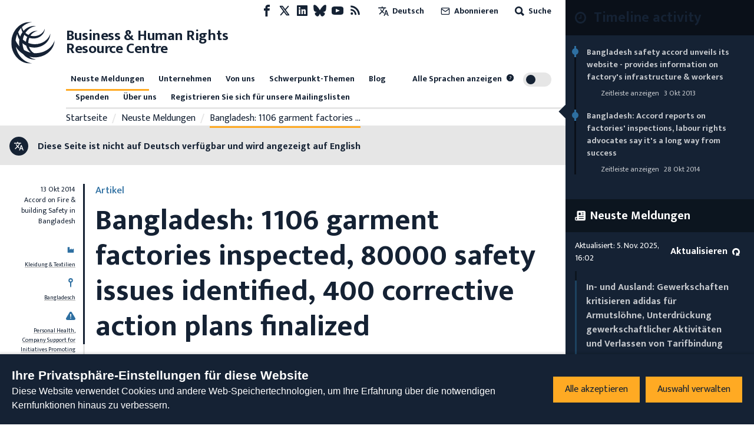

--- FILE ---
content_type: application/javascript; charset=UTF-8
request_url: https://www.business-humanrights.org/cdn-cgi/challenge-platform/h/g/scripts/jsd/fd468eb09fcf/main.js?
body_size: 4506
content:
window._cf_chl_opt={uTFG0:'g'};~function(Z5,U,G,v,T,K,A,M){Z5=W,function(B,F,ZK,Z4,H,o){for(ZK={B:528,F:464,H:569,o:462,C:520,g:544,y:465,V:473,m:576,a:564,X:565},Z4=W,H=B();!![];)try{if(o=parseInt(Z4(ZK.B))/1*(parseInt(Z4(ZK.F))/2)+parseInt(Z4(ZK.H))/3+parseInt(Z4(ZK.o))/4+-parseInt(Z4(ZK.C))/5+parseInt(Z4(ZK.g))/6*(-parseInt(Z4(ZK.y))/7)+parseInt(Z4(ZK.V))/8*(parseInt(Z4(ZK.m))/9)+-parseInt(Z4(ZK.a))/10*(parseInt(Z4(ZK.X))/11),o===F)break;else H.push(H.shift())}catch(C){H.push(H.shift())}}(Z,158254),U=this||self,G=U[Z5(536)],v={},v[Z5(558)]='o',v[Z5(496)]='s',v[Z5(551)]='u',v[Z5(527)]='z',v[Z5(488)]='n',v[Z5(542)]='I',v[Z5(545)]='b',T=v,U[Z5(550)]=function(B,F,H,o,Zn,ZX,Za,ZU,g,y,V,X,j,s){if(Zn={B:499,F:504,H:500,o:491,C:467,g:481,y:491,V:467,m:512,a:485,X:466,n:484,j:543},ZX={B:570,F:466,H:510},Za={B:571,F:548,H:517,o:541},ZU=Z5,F===null||void 0===F)return o;for(g=d(F),B[ZU(Zn.B)][ZU(Zn.F)]&&(g=g[ZU(Zn.H)](B[ZU(Zn.B)][ZU(Zn.F)](F))),g=B[ZU(Zn.o)][ZU(Zn.C)]&&B[ZU(Zn.g)]?B[ZU(Zn.y)][ZU(Zn.V)](new B[(ZU(Zn.g))](g)):function(Q,ZG,D){for(ZG=ZU,Q[ZG(ZX.B)](),D=0;D<Q[ZG(ZX.F)];Q[D]===Q[D+1]?Q[ZG(ZX.H)](D+1,1):D+=1);return Q}(g),y='nAsAaAb'.split('A'),y=y[ZU(Zn.m)][ZU(Zn.a)](y),V=0;V<g[ZU(Zn.X)];X=g[V],j=I(B,F,X),y(j)?(s=j==='s'&&!B[ZU(Zn.n)](F[X]),ZU(Zn.j)===H+X?C(H+X,j):s||C(H+X,F[X])):C(H+X,j),V++);return o;function C(Q,D,ZJ){ZJ=W,Object[ZJ(Za.B)][ZJ(Za.F)][ZJ(Za.H)](o,D)||(o[D]=[]),o[D][ZJ(Za.o)](Q)}},K=Z5(535)[Z5(511)](';'),A=K[Z5(512)][Z5(485)](K),U[Z5(490)]=function(B,F,Zs,ZN,H,o,C,g){for(Zs={B:507,F:466,H:466,o:525,C:541,g:568},ZN=Z5,H=Object[ZN(Zs.B)](F),o=0;o<H[ZN(Zs.F)];o++)if(C=H[o],'f'===C&&(C='N'),B[C]){for(g=0;g<F[H[o]][ZN(Zs.H)];-1===B[C][ZN(Zs.o)](F[H[o]][g])&&(A(F[H[o]][g])||B[C][ZN(Zs.C)]('o.'+F[H[o]][g])),g++);}else B[C]=F[H[o]][ZN(Zs.g)](function(y){return'o.'+y})},M=function(Zh,Zk,ZS,Zq,Zx,Zf,F,H,o){return Zh={B:486,F:539},Zk={B:477,F:477,H:541,o:477,C:572,g:461},ZS={B:466},Zq={B:530},Zx={B:466,F:461,H:571,o:548,C:517,g:517,y:571,V:530,m:541,a:541,X:541,n:530,j:477,s:477,Q:571,l:548,D:541,x:541,S:530,k:477,h:541,e:541,i:572},Zf=Z5,F=String[Zf(Zh.B)],H={'h':function(C,Zl){return Zl={B:472,F:461},C==null?'':H.g(C,6,function(y,Zp){return Zp=W,Zp(Zl.B)[Zp(Zl.F)](y)})},'g':function(C,y,V,ZR,X,j,s,Q,D,x,S,i,P,L,Z0,Z1,Z2,Z3){if(ZR=Zf,null==C)return'';for(j={},s={},Q='',D=2,x=3,S=2,i=[],P=0,L=0,Z0=0;Z0<C[ZR(Zx.B)];Z0+=1)if(Z1=C[ZR(Zx.F)](Z0),Object[ZR(Zx.H)][ZR(Zx.o)][ZR(Zx.C)](j,Z1)||(j[Z1]=x++,s[Z1]=!0),Z2=Q+Z1,Object[ZR(Zx.H)][ZR(Zx.o)][ZR(Zx.g)](j,Z2))Q=Z2;else{if(Object[ZR(Zx.y)][ZR(Zx.o)][ZR(Zx.g)](s,Q)){if(256>Q[ZR(Zx.V)](0)){for(X=0;X<S;P<<=1,y-1==L?(L=0,i[ZR(Zx.m)](V(P)),P=0):L++,X++);for(Z3=Q[ZR(Zx.V)](0),X=0;8>X;P=Z3&1.72|P<<1,y-1==L?(L=0,i[ZR(Zx.a)](V(P)),P=0):L++,Z3>>=1,X++);}else{for(Z3=1,X=0;X<S;P=P<<1.96|Z3,L==y-1?(L=0,i[ZR(Zx.X)](V(P)),P=0):L++,Z3=0,X++);for(Z3=Q[ZR(Zx.n)](0),X=0;16>X;P=Z3&1.19|P<<1.65,y-1==L?(L=0,i[ZR(Zx.m)](V(P)),P=0):L++,Z3>>=1,X++);}D--,D==0&&(D=Math[ZR(Zx.j)](2,S),S++),delete s[Q]}else for(Z3=j[Q],X=0;X<S;P=P<<1.74|Z3&1,y-1==L?(L=0,i[ZR(Zx.a)](V(P)),P=0):L++,Z3>>=1,X++);Q=(D--,D==0&&(D=Math[ZR(Zx.s)](2,S),S++),j[Z2]=x++,String(Z1))}if(''!==Q){if(Object[ZR(Zx.Q)][ZR(Zx.l)][ZR(Zx.C)](s,Q)){if(256>Q[ZR(Zx.n)](0)){for(X=0;X<S;P<<=1,y-1==L?(L=0,i[ZR(Zx.D)](V(P)),P=0):L++,X++);for(Z3=Q[ZR(Zx.n)](0),X=0;8>X;P=Z3&1|P<<1,y-1==L?(L=0,i[ZR(Zx.x)](V(P)),P=0):L++,Z3>>=1,X++);}else{for(Z3=1,X=0;X<S;P=P<<1.64|Z3,L==y-1?(L=0,i[ZR(Zx.D)](V(P)),P=0):L++,Z3=0,X++);for(Z3=Q[ZR(Zx.S)](0),X=0;16>X;P=P<<1.02|Z3&1.53,y-1==L?(L=0,i[ZR(Zx.m)](V(P)),P=0):L++,Z3>>=1,X++);}D--,D==0&&(D=Math[ZR(Zx.k)](2,S),S++),delete s[Q]}else for(Z3=j[Q],X=0;X<S;P=1.41&Z3|P<<1.83,L==y-1?(L=0,i[ZR(Zx.h)](V(P)),P=0):L++,Z3>>=1,X++);D--,0==D&&S++}for(Z3=2,X=0;X<S;P=1.05&Z3|P<<1,y-1==L?(L=0,i[ZR(Zx.h)](V(P)),P=0):L++,Z3>>=1,X++);for(;;)if(P<<=1,y-1==L){i[ZR(Zx.e)](V(P));break}else L++;return i[ZR(Zx.i)]('')},'j':function(C,Zv){return Zv=Zf,C==null?'':C==''?null:H.i(C[Zv(ZS.B)],32768,function(y,Zw){return Zw=Zv,C[Zw(Zq.B)](y)})},'i':function(C,y,V,ZT,X,j,s,Q,D,x,S,i,P,L,Z0,Z1,Z3,Z2){for(ZT=Zf,X=[],j=4,s=4,Q=3,D=[],i=V(0),P=y,L=1,x=0;3>x;X[x]=x,x+=1);for(Z0=0,Z1=Math[ZT(Zk.B)](2,2),S=1;S!=Z1;Z2=P&i,P>>=1,0==P&&(P=y,i=V(L++)),Z0|=(0<Z2?1:0)*S,S<<=1);switch(Z0){case 0:for(Z0=0,Z1=Math[ZT(Zk.B)](2,8),S=1;Z1!=S;Z2=P&i,P>>=1,P==0&&(P=y,i=V(L++)),Z0|=(0<Z2?1:0)*S,S<<=1);Z3=F(Z0);break;case 1:for(Z0=0,Z1=Math[ZT(Zk.F)](2,16),S=1;Z1!=S;Z2=P&i,P>>=1,P==0&&(P=y,i=V(L++)),Z0|=(0<Z2?1:0)*S,S<<=1);Z3=F(Z0);break;case 2:return''}for(x=X[3]=Z3,D[ZT(Zk.H)](Z3);;){if(L>C)return'';for(Z0=0,Z1=Math[ZT(Zk.o)](2,Q),S=1;Z1!=S;Z2=i&P,P>>=1,0==P&&(P=y,i=V(L++)),Z0|=(0<Z2?1:0)*S,S<<=1);switch(Z3=Z0){case 0:for(Z0=0,Z1=Math[ZT(Zk.B)](2,8),S=1;S!=Z1;Z2=i&P,P>>=1,P==0&&(P=y,i=V(L++)),Z0|=(0<Z2?1:0)*S,S<<=1);X[s++]=F(Z0),Z3=s-1,j--;break;case 1:for(Z0=0,Z1=Math[ZT(Zk.o)](2,16),S=1;Z1!=S;Z2=P&i,P>>=1,P==0&&(P=y,i=V(L++)),Z0|=S*(0<Z2?1:0),S<<=1);X[s++]=F(Z0),Z3=s-1,j--;break;case 2:return D[ZT(Zk.C)]('')}if(0==j&&(j=Math[ZT(Zk.B)](2,Q),Q++),X[Z3])Z3=X[Z3];else if(s===Z3)Z3=x+x[ZT(Zk.g)](0);else return null;D[ZT(Zk.H)](Z3),X[s++]=x+Z3[ZT(Zk.g)](0),j--,x=Z3,j==0&&(j=Math[ZT(Zk.F)](2,Q),Q++)}}},o={},o[Zf(Zh.F)]=H.h,o}(),c();function E(ZQ,ZO,H,o,C,g,y){ZO=(ZQ={B:549,F:471,H:574,o:518,C:478,g:567,y:463,V:562,m:513,a:552,X:495,n:567,j:521},Z5);try{return H=G[ZO(ZQ.B)](ZO(ZQ.F)),H[ZO(ZQ.H)]=ZO(ZQ.o),H[ZO(ZQ.C)]='-1',G[ZO(ZQ.g)][ZO(ZQ.y)](H),o=H[ZO(ZQ.V)],C={},C=KZfL4(o,o,'',C),C=KZfL4(o,o[ZO(ZQ.m)]||o[ZO(ZQ.a)],'n.',C),C=KZfL4(o,H[ZO(ZQ.X)],'d.',C),G[ZO(ZQ.n)][ZO(ZQ.j)](H),g={},g.r=C,g.e=null,g}catch(V){return y={},y.r={},y.e=V,y}}function Y(B,F,Zg,ZF){return Zg={B:503,F:503,H:571,o:509,C:517,g:525,y:554},ZF=Z5,F instanceof B[ZF(Zg.B)]&&0<B[ZF(Zg.F)][ZF(Zg.H)][ZF(Zg.o)][ZF(Zg.C)](F)[ZF(Zg.g)](ZF(Zg.y))}function I(B,F,H,ZV,Zr,o){Zr=(ZV={B:534,F:491,H:489,o:505},Z5);try{return F[H][Zr(ZV.B)](function(){}),'p'}catch(C){}try{if(null==F[H])return F[H]===void 0?'u':'x'}catch(g){return'i'}return B[Zr(ZV.F)][Zr(ZV.H)](F[H])?'a':F[H]===B[Zr(ZV.F)]?'p5':F[H]===!0?'T':!1===F[H]?'F':(o=typeof F[H],Zr(ZV.o)==o?Y(B,F[H])?'N':'f':T[o]||'?')}function f(B,F,Zu,Zz,Zc,ZM,Z8,H,o){Zu={B:537,F:469,H:566,o:575,C:538,g:524,y:474,V:516,m:494,a:555,X:459,n:560,j:482,s:519,Q:539,l:480},Zz={B:497},Zc={B:470,F:493,H:487},ZM={B:555},Z8=Z5,H=U[Z8(Zu.B)],o=new U[(Z8(Zu.F))](),o[Z8(Zu.H)](Z8(Zu.o),Z8(Zu.C)+U[Z8(Zu.g)][Z8(Zu.y)]+Z8(Zu.V)+H.r),H[Z8(Zu.m)]&&(o[Z8(Zu.a)]=5e3,o[Z8(Zu.X)]=function(Z9){Z9=Z8,F(Z9(ZM.B))}),o[Z8(Zu.n)]=function(ZZ){ZZ=Z8,o[ZZ(Zc.B)]>=200&&o[ZZ(Zc.B)]<300?F(ZZ(Zc.F)):F(ZZ(Zc.H)+o[ZZ(Zc.B)])},o[Z8(Zu.j)]=function(ZW){ZW=Z8,F(ZW(Zz.B))},o[Z8(Zu.s)](M[Z8(Zu.Q)](JSON[Z8(Zu.l)](B)))}function Z(W1){return W1='onload,detail,contentWindow,jsd,446150tOmNOo,66lkwDoE,open,body,map,753216WSvptN,sort,prototype,join,QKbrq5,style,POST,3690Ammkjp,parent,ontimeout,chlApiClientVersion,charAt,578304fKnidc,appendChild,240BXDvEJ,19257kwHoHv,length,from,chctx,XMLHttpRequest,status,iframe,j1$ETPsF43g-aSbA6XLtzmJKVZI9kru+5ixUOeHRQMlNDCv2ofWyG08dpwcqhn7YB,2728AHzSKB,uTFG0,random,/invisible/jsd,pow,tabIndex,postMessage,stringify,Set,onerror,loading,isNaN,bind,fromCharCode,http-code:,number,isArray,nZlNH7,Array,floor,success,api,contentDocument,string,xhr-error,msg,Object,concat,OOUF6,/b/ov1/0.10011414665445317:1762355553:gVYpbCF11v0Am7HIoDNAjQcprEorCfLb70IqzHLXokQ/,Function,getOwnPropertyNames,function,getPrototypeOf,keys,XOMn3,toString,splice,split,includes,clientInformation,chlApiUrl,errorInfoObject,/jsd/r/0.10011414665445317:1762355553:gVYpbCF11v0Am7HIoDNAjQcprEorCfLb70IqzHLXokQ/,call,display: none,send,1402435jJnJMq,removeChild,sid,onreadystatechange,_cf_chl_opt,indexOf,now,symbol,2273vbaLdp,DOMContentLoaded,charCodeAt,event,chlApiSitekey,readyState,catch,_cf_chl_opt;KNEqH2;URvKb1;fYyPt8;iYSva3;PFUFS5;PVOaD4;cTQlY3;UqXk5;KNBj1;ufnVg7;CGIa2;tyhN0;hqRub8;KZfL4;nZlNH7;Wffcb8;gGaE6,document,__CF$cv$params,/cdn-cgi/challenge-platform/h/,VEuShiT,chlApiRumWidgetAgeMs,push,bigint,d.cookie,222GLpavp,boolean,cloudflare-invisible,fvZZm6,hasOwnProperty,createElement,KZfL4,undefined,navigator,error,[native code],timeout,error on cf_chl_props,source,object,addEventListener'.split(','),Z=function(){return W1},Z()}function c(ZL,ZP,Zi,ZY,B,F,H,o,C){if(ZL={B:537,F:494,H:533,o:483,C:559,g:529,y:523,V:523},ZP={B:533,F:483,H:523},Zi={B:556},ZY=Z5,B=U[ZY(ZL.B)],!B)return;if(!O())return;(F=![],H=B[ZY(ZL.F)]===!![],o=function(ZI,g){(ZI=ZY,!F)&&(F=!![],g=E(),f(g.r,function(y){z(B,y)}),g.e&&R(ZI(Zi.B),g.e))},G[ZY(ZL.H)]!==ZY(ZL.o))?o():U[ZY(ZL.C)]?G[ZY(ZL.C)](ZY(ZL.g),o):(C=G[ZY(ZL.y)]||function(){},G[ZY(ZL.V)]=function(Zt){Zt=ZY,C(),G[Zt(ZP.B)]!==Zt(ZP.F)&&(G[Zt(ZP.H)]=C,o())})}function d(B,Zm,ZH,F){for(Zm={B:500,F:507,H:506},ZH=Z5,F=[];B!==null;F=F[ZH(Zm.B)](Object[ZH(Zm.F)](B)),B=Object[ZH(Zm.H)](B));return F}function O(ZE,Z7,B,F,H,o){return ZE={B:537,F:492,H:526},Z7=Z5,B=U[Z7(ZE.B)],F=3600,H=Math[Z7(ZE.F)](+atob(B.t)),o=Math[Z7(ZE.F)](Date[Z7(ZE.H)]()/1e3),o-H>F?![]:!![]}function z(H,o,W0,Zd,C,g,y){if(W0={B:546,F:494,H:493,o:557,C:522,g:531,y:577,V:479,m:557,a:522,X:553,n:561,j:479},Zd=Z5,C=Zd(W0.B),!H[Zd(W0.F)])return;o===Zd(W0.H)?(g={},g[Zd(W0.o)]=C,g[Zd(W0.C)]=H.r,g[Zd(W0.g)]=Zd(W0.H),U[Zd(W0.y)][Zd(W0.V)](g,'*')):(y={},y[Zd(W0.m)]=C,y[Zd(W0.a)]=H.r,y[Zd(W0.g)]=Zd(W0.X),y[Zd(W0.n)]=o,U[Zd(W0.y)][Zd(W0.j)](y,'*'))}function N(B,ZA,Z6){return ZA={B:475},Z6=Z5,Math[Z6(ZA.B)]()>B}function W(B,F,r){return r=Z(),W=function(H,J,U){return H=H-459,U=r[H],U},W(B,F)}function R(o,C,ZC,ZB,g,y,V,m,a,X,n,j){if(ZC={B:498,F:553,H:537,o:538,C:524,g:474,y:502,V:476,m:469,a:566,X:575,n:555,j:459,s:532,Q:501,l:514,D:524,x:547,S:540,k:573,h:460,e:524,i:508,b:515,P:468,L:557,Z0:563,Z1:519,Z2:539},ZB=Z5,!N(.01))return![];y=(g={},g[ZB(ZC.B)]=o,g[ZB(ZC.F)]=C,g);try{V=U[ZB(ZC.H)],m=ZB(ZC.o)+U[ZB(ZC.C)][ZB(ZC.g)]+ZB(ZC.y)+V.r+ZB(ZC.V),a=new U[(ZB(ZC.m))](),a[ZB(ZC.a)](ZB(ZC.X),m),a[ZB(ZC.n)]=2500,a[ZB(ZC.j)]=function(){},X={},X[ZB(ZC.s)]=U[ZB(ZC.C)][ZB(ZC.Q)],X[ZB(ZC.l)]=U[ZB(ZC.D)][ZB(ZC.x)],X[ZB(ZC.S)]=U[ZB(ZC.C)][ZB(ZC.k)],X[ZB(ZC.h)]=U[ZB(ZC.e)][ZB(ZC.i)],n=X,j={},j[ZB(ZC.b)]=y,j[ZB(ZC.P)]=n,j[ZB(ZC.L)]=ZB(ZC.Z0),a[ZB(ZC.Z1)](M[ZB(ZC.Z2)](j))}catch(s){}}}()

--- FILE ---
content_type: text/javascript
request_url: https://www.business-humanrights.org/static/dist/jsi18n/de/djangojs.93a3df450ece.js
body_size: 4681
content:


'use strict';
{
  const globals = this;
  const django = globals.django || (globals.django = {});

  
  django.pluralidx = function(n) {
    const v = (n != 1);
    if (typeof v === 'boolean') {
      return v ? 1 : 0;
    } else {
      return v;
    }
  };
  

  /* gettext library */

  django.catalog = django.catalog || {};
  
  const newcatalog = {
    " is not available in your current language": " ist nicht in Ihrer Sprache verf\u00fcgbar",
    "%(num)s error": [
      "%(num)s Fehler",
      "%(num)s Fehler"
    ],
    "%(num)s pixel": [
      "%(num)s Pixel",
      "%(num)s Pixel"
    ],
    "%(sel)s of %(cnt)s selected": [
      "%(sel)s von %(cnt)s ausgew\u00e4hlt",
      "%(sel)s von %(cnt)s ausgew\u00e4hlt"
    ],
    "%s Contract matches your search": [
      "%s Vertrag, der Ihrer Suche entspricht",
      "%s Vertr\u00e4ge, die Ihrer Suche entsprechen"
    ],
    "%s Contracts match your search": "%s Vertr\u00e4ge, die Ihrer Suche entsprechen",
    "%s result was found for this company on Contracts": [
      "%s Ergebnis wurde f\u00fcr dieses Unternehmen unter Vertr\u00e4gen gefunden",
      "%s Ergebnisse wurden f\u00fcr dieses Unternehmen unter Vertr\u00e4gen gefunden"
    ],
    "%s results": "%s Ergebnisse",
    "%s results were found for this company on Contracts": [
      "%s Ergebnisse wurden f\u00fcr dieses Unternehmen unter Vertr\u00e4gen gefunden",
      "%s Ergebnis wurde f\u00fcr dieses Unternehmen unter Vertr\u00e4gen gefunden"
    ],
    "%s selected option not visible": [
      "%s ausgew\u00e4hlte Option nicht sichtbar",
      "%s ausgew\u00e4hlte Optionen nicht sichtbar"
    ],
    "(%(number)s new items in this menu)": "(%(number)s neue Elemente in diesem Men\u00fc)",
    "(1 new item in this menu)": "(1 neues Element in diesem Men\u00fc)",
    "(New)": "(Neu)",
    "6 a.m.": "6 Uhr",
    "6 p.m.": "18 Uhr",
    "AND operator": "UND-Operator",
    "Accept all": "Alle akzeptieren",
    "Add a comment": "Einen Kommentar hinzuf\u00fcgen",
    "Alt text": "Alternativtext",
    "Analytics cookie": "Analytics-Cookie",
    "April": "April",
    "Are you sure?": "Sind Sie sicher?",
    "August": "August",
    "Available %s": "Verf\u00fcgbare %s",
    "Available languages": "Verf\u00fcgbare Sprachen",
    "Blocks": "Bl\u00f6cke",
    "Broken link": "Defekter Link",
    "Can't find what you're looking for?": "Sie finden nicht, wonach Sie suchen?",
    "Cancel": "Abbrechen",
    "Character count:": "Zeichenanzahl:",
    "Choose": "Ausw\u00e4hlen",
    "Choose a Date": "Datum w\u00e4hlen",
    "Choose a Time": "Uhrzeit w\u00e4hlen",
    "Choose a time": "Uhrzeit",
    "Choose all": "Alle ausw\u00e4hlen",
    "Chosen %s": "Ausgew\u00e4hlte %s",
    "Clear all filters": "Alle Filter l\u00f6schen",
    "Click to choose all %s at once.": "Klicken, um alle %s auf einmal auszuw\u00e4hlen.",
    "Click to remove all chosen %s at once.": "Klicken, um alle ausgew\u00e4hlten %s auf einmal zu entfernen.",
    "Close": "Schlie\u00dfen",
    "Close filters": "Filter schlie\u00dfen",
    "Collapse all": "Alle einklappen",
    "Comment": "Kommentar",
    "Company Profile": "Unternehmensprofil",
    "Contains": "Enth\u00e4lt",
    "Dashboard": "Dashboard",
    "Data Usage and Cookies Policy": "Richtlinie zur Datennutzung und Cookies",
    "Date range": "Datumsbereich",
    "December": "Dezember",
    "Decline all": "Alle ablehnen",
    "Decorative image": "Dekoratives Bild",
    "Delete": "L\u00f6schen",
    "Delete error": "Fehler l\u00f6schen",
    "Deleting": "Wird gel\u00f6scht",
    "Dismiss": "Ablehnen",
    "Edit": "Bearbeiten",
    "Edit '%(title)s'": "\u201a%(title)s\u2018 bearbeiten",
    "Edit your account": "Bearbeiten Sie Ihr Konto",
    "Enter your comments...": "Geben Sie Ihre Kommentare ein...",
    "Enter your reply...": "Geben Sie Ihre Antwort ein...",
    "Error while sending preview data.": "Fehler beim Senden der Vorschaudaten.",
    "Expand all": "Alle ausklappen",
    "Explore more": "Mehr erkunden",
    "February": "Februar",
    "Filter": "Filter",
    "Filter data": "Daten filtern",
    "Find contracts related to this company": "Vertr\u00e4ge zu diesem Unternehmen finden",
    "Focus comment": "Kommentar fokussieren",
    "For more information on our use of web storage, please refer to our": "Weitere Informationen \u00fcber unsere Nutzung von Webspeicherung finden Sie in unserer",
    "Full Dashboard": "Vollst\u00e4ndiges Dashboard",
    "HRD Attacks": "HRD-Attacken",
    "HRD Attacks:": "HRD-Attacken:",
    "Hide": "Ausblenden",
    "Horizontal line": "Horizontale Linie",
    "Insert a block": "Einen Block einf\u00fcgen",
    "Issue references:": "Themenreferenzen:",
    "January": "Januar",
    "July": "Juli",
    "June": "Juni",
    "Line break": "Zeilenumbruch",
    "Load more": "Mehr laden",
    "Loading\u2026": "Laden...",
    "Main menu": "Hauptmen\u00fc",
    "Manage choices": "Auswahl verwalten",
    "March": "M\u00e4rz",
    "May": "Mai",
    "Midnight": "Mitternacht",
    "Missing document": "Fehlendes Dokument",
    "More actions": "Mehr Aktionen",
    "No results": "Keine Ergebnisse",
    "Noon": "Mittag",
    "Note: You are %s hour ahead of server time.": [
      "Achtung: Sie sind %s Stunde der Serverzeit vorraus.",
      "Achtung: Sie sind %s Stunden der Serverzeit vorraus."
    ],
    "Note: You are %s hour behind server time.": [
      "Achtung: Sie sind %s Stunde hinter der Serverzeit.",
      "Achtung: Sie sind %s Stunden hinter der Serverzeit."
    ],
    "November": "November",
    "Now": "Jetzt",
    "OR operator": "ODER-Operator",
    "October": "Oktober",
    "Page": "Seite",
    "Page explorer": "Seiten\u00fcbersicht",
    "Pages": "Seiten",
    "Part of": "Teil von",
    "Pin toolbar": "Werkzeugleiste anheften",
    "Privacy": "Datenschutz",
    "Privacy information": "Informationen zum Datenschutz",
    "Project": "Projekt",
    "RSS feed": "RSS-Feed",
    "Refresh": "Aktualisieren",
    "Reload saved content": "Gespeicherten Inhalt erneut laden",
    "Reload the page": "Seite erneut laden",
    "Remove": "Entfernen",
    "Remove all": "Alle entfernen",
    "Reply": "Antworten",
    "Report this error to your website administrator with the following information:": "Melden Sie diesen Fehler Ihrem Webseitenadministrator mit der folgenden Information:",
    "Resolve": "L\u00f6sen",
    "Responding to": "Antwort auf",
    "Response Rate": "Antwortrate",
    "Response Requests": "Antwortanfragen",
    "Retry": "Wiederholen",
    "Save": "Speichern",
    "Save error": "Fehler speichern",
    "Save the page to add this comment": "Speichern Sie die Seite um den Kommentar hinzuzuf\u00fcgen",
    "Save the page to save this comment": "Speichern Sie die Seite um den Kommentar zu speichern",
    "Save the page to save this reply": "Speichern Sie die Seite um diese Antwort zu speichern",
    "Saving...": "Speichern...",
    "Search": "Suche",
    "Search for keywords": "Suche nach Schl\u00fcsselw\u00f6rtern",
    "Search options\u2026": "Suchoptionen\u2026",
    "Searching\u2026": "Suche\u2026",
    "See all": "Alles einsehen",
    "Select end date": "Enddatum ausw\u00e4hlen",
    "Select start date": "Anfangsdatum ausw\u00e4hlen",
    "September": "September",
    "Server Error": "Server-Fehler",
    "Show": "Einblenden",
    "Show error": "Fehler anzeigen",
    "Show latest content": "Aktuellen Inhalt anzeigen",
    "Split block": "Block teilen",
    "The editor just crashed. Content has been reset to the last saved version.": "Der Texteditor ist abgest\u00fcrzt. Der Inhalt wurde auf die zuletzt gespeicherte Version zur\u00fcckgesetzt.",
    "This ": "Dies(e, r, s) ",
    "This field is required.": "Dieses Feld ist erforderlich.",
    "This is the list of available %s. You may choose some by selecting them in the box below and then clicking the \"Choose\" arrow between the two boxes.": "Dies ist die Liste der verf\u00fcgbaren %s. Einfach im unten stehenden Feld markieren und mithilfe des \u201eAusw\u00e4hlen\u201c-Pfeils ausw\u00e4hlen.",
    "This is the list of chosen %s. You may remove some by selecting them in the box below and then clicking the \"Remove\" arrow between the two boxes.": "Dies ist die Liste der ausgew\u00e4hlten %s. Einfach im unten stehenden Feld markieren und mithilfe des \u201eEntfernen\u201c-Pfeils wieder entfernen.",
    "This site uses cookies and other web storage technologies to enhance your experience beyond necessary core functionality.": "Diese Website verwendet Cookies und andere Web-Speichertechnologien, um Ihre Erfahrung \u00fcber die notwendigen Kernfunktionen hinaus zu verbessern.",
    "This site uses cookies and other web storage technologies. You can set your privacy choices below. Changes will take effect immediately.": "Diese Website verwendet Cookies und andere Web-Speichertechnologien. Sie k\u00f6nnen Ihre Datenschutzeinstellungen unten festlegen. Die \u00c4nderungen werden sofort wirksam.",
    "This story contains %s item": [
      "Diese Story enth\u00e4lt %s Eintrag",
      "Diese Story enth\u00e4lt %s Eintr\u00e4ge"
    ],
    "To see all languages, use the toggle in the menu": "Um alle Sprachen anzuzeigen, verwenden Sie den Schalter im Men\u00fc.",
    "Today": "Heute",
    "Toggle side panel": "Seitenleiste ein-/ausblenden",
    "Toggle sidebar": "Seitenleiste ein-/ausblenden",
    "Tomorrow": "Morgen",
    "Try using our filters for more targeted results": "Verwenden Sie unsere Filter f\u00fcr genauere Ergebnisse.",
    "Type into this box to filter down the list of available %s.": "Durch Eingabe in diesem Feld l\u00e4sst sich die Liste der verf\u00fcgbaren %s eingrenzen.",
    "Type into this box to filter down the list of selected %s.": "In diesem Feld tippen, um die Liste der ausgew\u00e4hlten %s einzuschr\u00e4nken.",
    "Unfocus comment": "Fokussierung des Kommentars aufheben",
    "Unpin toolbar": "Werkzeugleiste l\u00f6sen",
    "Updated": "Aktualisiert",
    "Use OR to expand your results to include any of the selected criteria within a field. Use AND to narrow your results to only those that include ALL of the selected criteria.": "Verwenden Sie ODER, um alle Suchergebnisse anzuzeigen, die mindestens eines der in einem Feld ausgew\u00e4hlten Kriterien erf\u00fcllen. Verwenden Sie UND, um Ihre Ergebnisse auf solche zu beschr\u00e4nken, die ALLE ausgew\u00e4hlten Kriterien erf\u00fcllen.",
    "View child pages of '%(title)s'": "Unterseiten von \u201a%(title)s\u2018 anzeigen",
    "Want to see all languages? Use the toggle": "Alle Sprachen anzeigen? Verwenden Sie den Schalter.",
    "While you're here, could you support our work?": "M\u00f6chten Sie unsere Arbeit unterst\u00fctzen?",
    "Write something or type \u2018/\u2019 to insert a block": "Schreiben Sie etwas oder geben Sie \u201e/\u201c ein, um einen Block einzuf\u00fcgen",
    "Yesterday": "Gestern",
    "You have selected an action, and you haven\u2019t made any changes on individual fields. You\u2019re probably looking for the Go button rather than the Save button.": "Sie haben eine Aktion ausgew\u00e4hlt, aber keine \u00c4nderungen an bearbeitbaren Feldern vorgenommen. Sie wollten wahrscheinlich auf \u201eAusf\u00fchren\u201c und nicht auf \u201eSpeichern\u201c klicken.",
    "You have selected an action, but you haven\u2019t saved your changes to individual fields yet. Please click OK to save. You\u2019ll need to re-run the action.": "Sie haben eine Aktion ausgew\u00e4hlt, aber Ihre vorgenommenen \u00c4nderungen nicht gespeichert. Klicken Sie OK, um dennoch zu speichern. Danach m\u00fcssen Sie die Aktion erneut ausf\u00fchren.",
    "You have unsaved changes on individual editable fields. If you run an action, your unsaved changes will be lost.": "Sie haben \u00c4nderungen an bearbeitbaren Feldern vorgenommen und nicht gespeichert. Wollen Sie die Aktion trotzdem ausf\u00fchren und Ihre \u00c4nderungen verwerfen?",
    "Your privacy choices for this site": "Ihre Privatsph\u00e4re-Einstellungen f\u00fcr diese Website",
    "abbrev. month April\u0004Apr": "Apr",
    "abbrev. month August\u0004Aug": "Aug",
    "abbrev. month December\u0004Dec": "Dez",
    "abbrev. month February\u0004Feb": "Feb",
    "abbrev. month January\u0004Jan": "Jan",
    "abbrev. month July\u0004Jul": "Jul",
    "abbrev. month June\u0004Jun": "Jun",
    "abbrev. month March\u0004Mar": "Mrz",
    "abbrev. month May\u0004May": "Mai",
    "abbrev. month November\u0004Nov": "Nov",
    "abbrev. month October\u0004Oct": "Okt",
    "abbrev. month September\u0004Sep": "Sep",
    "and": "und",
    "and %s other story": [
      "und %s andere Story",
      "und %s andere Stories"
    ],
    "company non response": "Nicht-Antwort eines Unternehmens",
    "company non responses": "Nicht-Antworten von Unternehmen",
    "company response": "Unternehmensantwort",
    "company responses": "Unternehmensantworten",
    "one letter Friday\u0004F": "Fr",
    "one letter Monday\u0004M": "Mo",
    "one letter Saturday\u0004S": "Sa",
    "one letter Sunday\u0004S": "So",
    "one letter Thursday\u0004T": "Do",
    "one letter Tuesday\u0004T": "Di",
    "one letter Wednesday\u0004W": "Mi",
    "references:": "Referenzen:"
  };
  for (const key in newcatalog) {
    django.catalog[key] = newcatalog[key];
  }
  

  if (!django.jsi18n_initialized) {
    django.gettext = function(msgid) {
      const value = django.catalog[msgid];
      if (typeof value === 'undefined') {
        return msgid;
      } else {
        return (typeof value === 'string') ? value : value[0];
      }
    };

    django.ngettext = function(singular, plural, count) {
      const value = django.catalog[singular];
      if (typeof value === 'undefined') {
        return (count == 1) ? singular : plural;
      } else {
        return value.constructor === Array ? value[django.pluralidx(count)] : value;
      }
    };

    django.gettext_noop = function(msgid) { return msgid; };

    django.pgettext = function(context, msgid) {
      let value = django.gettext(context + '\x04' + msgid);
      if (value.includes('\x04')) {
        value = msgid;
      }
      return value;
    };

    django.npgettext = function(context, singular, plural, count) {
      let value = django.ngettext(context + '\x04' + singular, context + '\x04' + plural, count);
      if (value.includes('\x04')) {
        value = django.ngettext(singular, plural, count);
      }
      return value;
    };

    django.interpolate = function(fmt, obj, named) {
      if (named) {
        return fmt.replace(/%\(\w+\)s/g, function(match){return String(obj[match.slice(2,-2)])});
      } else {
        return fmt.replace(/%s/g, function(match){return String(obj.shift())});
      }
    };


    /* formatting library */

    django.formats = {
    "DATETIME_FORMAT": "j. F Y H:i",
    "DATETIME_INPUT_FORMATS": [
      "%d.%m.%Y %H:%M:%S",
      "%d.%m.%Y %H:%M:%S.%f",
      "%d.%m.%Y %H:%M",
      "%Y-%m-%d %H:%M:%S",
      "%Y-%m-%d %H:%M:%S.%f",
      "%Y-%m-%d %H:%M",
      "%Y-%m-%d"
    ],
    "DATE_FORMAT": "j M Y",
    "DATE_INPUT_FORMATS": [
      "%d.%m.%Y",
      "%d.%m.%y",
      "%Y-%m-%d"
    ],
    "DECIMAL_SEPARATOR": ",",
    "FIRST_DAY_OF_WEEK": 1,
    "MONTH_DAY_FORMAT": "j. F",
    "NUMBER_GROUPING": 3,
    "SHORT_DATETIME_FORMAT": "d.m.Y H:i",
    "SHORT_DATE_FORMAT": "d.m.Y",
    "THOUSAND_SEPARATOR": ".",
    "TIME_FORMAT": "H:i",
    "TIME_INPUT_FORMATS": [
      "%H:%M:%S",
      "%H:%M:%S.%f",
      "%H:%M"
    ],
    "YEAR_MONTH_FORMAT": "F Y"
  };

    django.get_format = function(format_type) {
      const value = django.formats[format_type];
      if (typeof value === 'undefined') {
        return format_type;
      } else {
        return value;
      }
    };

    /* add to global namespace */
    globals.pluralidx = django.pluralidx;
    globals.gettext = django.gettext;
    globals.ngettext = django.ngettext;
    globals.gettext_noop = django.gettext_noop;
    globals.pgettext = django.pgettext;
    globals.npgettext = django.npgettext;
    globals.interpolate = django.interpolate;
    globals.get_format = django.get_format;

    django.jsi18n_initialized = true;
  }
};

